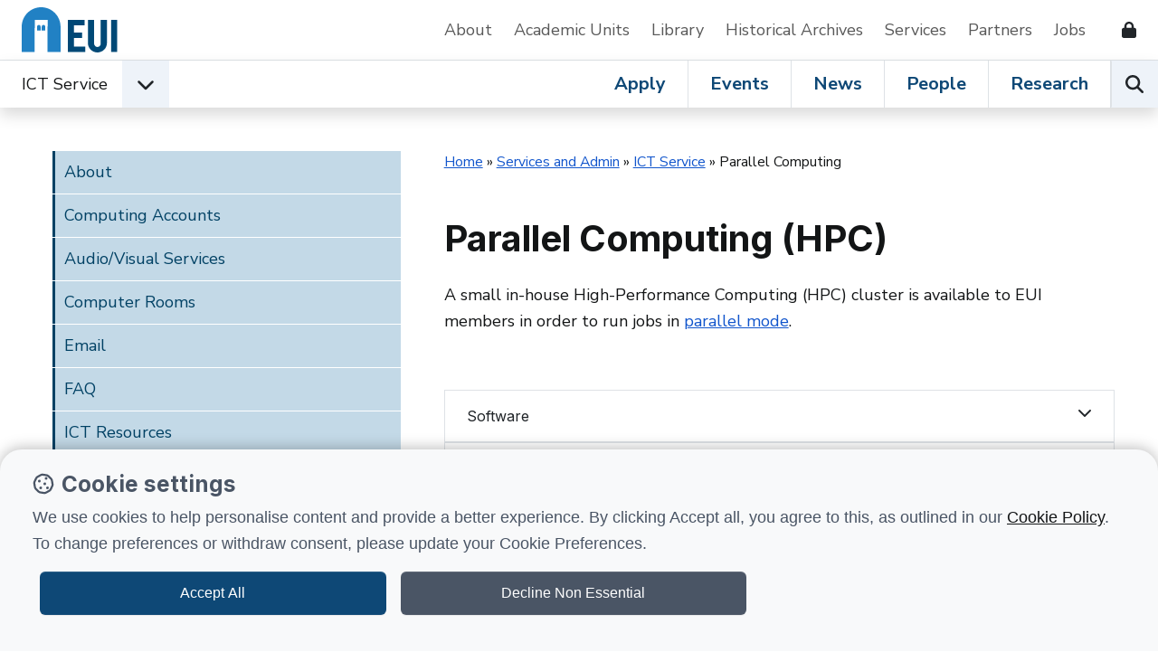

--- FILE ---
content_type: text/html; charset=utf-8
request_url: https://www.eui.eu/ServicesAndAdmin/ComputingService/ParallelComputing
body_size: 9014
content:
<!DOCTYPE html>
<html lang="en-GB">
<head><meta charset="utf-8"><title>
	Parallel Computing (HPC) &bull; European University Institute
</title>
    
    
    
    

    <meta name="GENERATOR" content="Contensis CMS Version 17.0" />
<meta name="Title" content="Parallel Computing (HPC)" />
<meta name="Right_Column_Latest_News_Number" content="-1" />
<meta name="Hide_Breadcrumb" content="0" />


<link href="/web-production/code/assets/css/legacy.css?version=3002829?version=3002829" rel="stylesheet" type="text/css" />
<link href="/web-production/code/assets/css/bootstrap.min.css?version=2966304?version=2966304" rel="stylesheet" type="text/css" />
<link href="/web-production/code/assets/css/owl.carousel.min.css?version=2965657?version=2965657" rel="stylesheet" type="text/css" />
<link href="/web-production/code/assets/css/style2021.css?version=3011913?version=3011913" rel="stylesheet" type="text/css" />
<link href="/web-production/code/assets/addEvent/css/addEvent.css?version=2953880" rel="stylesheet" type="text/css" />
<link href="/web-production/code/assets/css/glightbox.min.css?version=2967240" rel="stylesheet" type="text/css" />
<meta http-equiv="X-UA-Compatible" content="IE=edge"><meta name="viewport" content="width=device-width, initial-scale=1"><link rel="stylesheet" media="print" onload="this.onload=null;this.removeAttribute('media');" href="https://fonts.googleapis.com/css2?family=Inter:wght@400;500;600;700&display=swap"><link rel="stylesheet" media="print" onload="this.onload=null;this.removeAttribute('media');" href="https://fonts.googleapis.com/css2?family=Nunito+Sans:ital,wght@0,400;0,600;0,700;1,400&display=swap"><link rel="apple-touch-icon" sizes="180x180" href="/web-production/code/assets/favicon/apple-touch-icon.png"><link rel="icon" type="image/png" sizes="32x32" href="/web-production/code/assets/favicon/favicon-32x32.png"><link rel="icon" type="image/png" sizes="16x16" href="/web-production/code/assets/favicon/favicon-16x16.png"><link rel="manifest" href="/web-production/code/assets/favicon/webmanifest.json"><link rel="mask-icon" href="/web-production/code/assets/favicon/safari-pinned-tab.svg" color="#2581c4"><!--[if lt IE 9]><script src="/NewGenerationSite/j/html5shiv.js"></script><script src="/NewGenerationSite/j/respond.min.js"></script><![endif]--><meta itemprop='name' content='Parallel Computing (HPC)'>
<meta property='twitter:title' content='Parallel Computing (HPC)'>
<meta property='og:title' content='Parallel Computing (HPC)'>
<meta property='og:url' content='https://www.eui.eu/ServicesAndAdmin/ComputingService/ParallelComputing'>
<meta property='og:site_name' content='European University Institute'>
<meta property='og:locale' content='en_GB'>
<meta property='og:type' content='website'>
<meta property='twitter:card' content='summary'>
<meta property='twitter:site' content='@EUI_EU'>
<link rel='canonical' href='https://www.eui.eu/ServicesAndAdmin/ComputingService/ParallelComputing'></link>
<script src='https://kit.fontawesome.com/cf5261b548.js' crossorigin='anonymous'></script>
<!--
ControlID:RCControl of type CMS_API.WebUI.WebControls.GenericList has set the maximum duration to 7200 seconds
ControlID:Ctrl27ba351ff53043a2afc8f0b177a29654 of type CMS_API.WebUI.WebControls.RazorView has set the maximum duration to 86400 seconds
ControlID:Ctrld123beed21bf4d1db7890c0311b4d26a of type CMS_API.WebUI.WebControls.RazorView has set the maximum duration to 86400 seconds
ControlID:__Page of type ASP.servicesandadmin_computingservice_parallelcomputing_index_aspx has set the maximum duration to 1800 seconds
Cache Enabled using rule ControlID:__Page of type ASP.servicesandadmin_computingservice_parallelcomputing_index_aspx has set the maximum duration to 1800 seconds
Cache Page Render Time 21/01/2026 05:53:15

--></head>
<body>    
    <form method="post" action="/ServicesAndAdmin/ComputingService/ParallelComputing" id="form1">
<div class="aspNetHidden">
<input type="hidden" name="ScriptManager_HiddenField" id="ScriptManager_HiddenField" value="" />
<input type="hidden" name="__EVENTTARGET" id="__EVENTTARGET" value="" />
<input type="hidden" name="__EVENTARGUMENT" id="__EVENTARGUMENT" value="" />
<input type="hidden" name="__VIEWSTATE" id="__VIEWSTATE" value="PfPYQ69JpMUHWUcExpXXTdH4lOSSOIMxL92d9Qj0YKDgM1w5/VmtAoaTTW7KKJmetO2IOy4xKMaik6F+Gz3fhmpmWz4=" />
</div>

<script type="text/javascript">
//<![CDATA[
var theForm = document.forms['form1'];
if (!theForm) {
    theForm = document.form1;
}
function __doPostBack(eventTarget, eventArgument) {
    if (!theForm.onsubmit || (theForm.onsubmit() != false)) {
        theForm.__EVENTTARGET.value = eventTarget;
        theForm.__EVENTARGUMENT.value = eventArgument;
        theForm.submit();
    }
}
//]]>
</script>


<script src="/events/WebResource.axd?d=pynGkmcFUV13He1Qd6_TZN39qq-b5RNwbCV5iMpxektaDPrW5pfPdakycwD5GmjQpYMnpw2&amp;t=638628243619783110" type="text/javascript"></script>


<script src="/ScriptResource.axd?d=uHIkleVeDJf4xS50Krz-yArUyBtZItU56L3hH-k23K6FJvIsXVuOb-z1ooga0jaUkRooKviCygbEc5J_EOJECV6uViefdpsxmFI3fUcHWglFoetu6uSA-RoPKY1Sg5TH_vVpikgdMrFoqckoQu_cutVenTw1&amp;t=2a9d95e3" type="text/javascript"></script>
<script src="/ScriptResource.axd?d=Jw6tUGWnA15YEa3ai3FadPC_4v1Cb2oVrWWTxa_EzCgJgKUUoWsZiV5KVqVc29gVdCvmf6D3opGeAMbR2ht0hbGuth2b8xxBOBpC_X971jKyKAHPuGBo4mO2IyPCZFIS7gCDdSupyHcBlS3BBkR2ZOjg6Ws1&amp;t=2a9d95e3" type="text/javascript"></script>		<script  type="text/javascript" src="/web-production/code/assets/js/jQuery.min.js?version=2955844&amp;build=170128"></script>
<script type="text/javascript">
//<![CDATA[
Sys.WebForms.PageRequestManager._initialize('ctl00$ctl00$ScriptManager', 'form1', [], [], [], 90, 'ctl00$ctl00');
//]]>
</script>

        
    



<div class="d-none" id="tracking_code" data-type=""></div>

<div class="d-none" id="page_info" data-version="classic" data-id="18067" data-language="" data-contentype="" data-indexname="" data-versionstatus="published" data-people_email="" data-objectid="" data-hasnode="" data-nodeid="" ></div>

	<a class="visually-hidden-focusable" href="#main">Skip to content</a>
	<header class="site-header bg-white border-xl-bottom">
		<div class="container-fluid p-0">
			<div class="d-flex d-xl-none w-auto position-fixed top-0 end-0 z-9999 py-3">
				<button class="navbar-toggler p-0 me-4 ms-auto hamburger hamburger--spin" aria-controls="top-nav" aria-expanded="false" aria-label="Toggle navigation" type="button" data-bs-toggle="collapse" data-bs-target="#top-nav"> 
					<span class="hamburger-box">
						<span class="hamburger-inner"></span>
						<span class="visually-hidden">Open menu</span>
					</span>
				</button>
			</div>
			<div class="row g-0 position-relative z-996 ps-xl-4 py-xl-2 bg-white">
				<nav class="navbar navbar-expand-xl d-flex py-0" aria-label="Secondary Navigation">
					<div id="logo" class="d-none d-xl-inline-flex align-items-center w-auto">
						<a class="d-inline-flex mx-4 ms-xl-0 me-lg-5 text-decoration-none" title="Go to EUI home page" href="/en/home"> 
							<img alt="European University Institute logo" src="https://www.eui.eu/web-production/code/assets/img/logo-eui.svg">
						</a>
					</div>
					<div id="top-nav" class="bg-white w-sm-75 w-md-50 shadow shadow-xl-none navbar-collapse collapse">
						<div class="d-flex flex-column flex-xl-row justify-content-end align-items-xl-center w-100">
							<a href="/en/public/about" class="d-inline-block pb-2 px-3 px-xl-0 py-xl-2 me-xl-4 me-xxl-5 mt-2 my-xl-0 border-bottom border-xl-none text-decoration-none text-grey" title="Go to About the EUI">About</a>
							<a href="/en/academic-units" class="d-inline-block pb-2 px-3 px-xl-0 py-xl-2 me-xl-4 me-xxl-5 mt-2 my-xl-0 border-bottom border-xl-none text-decoration-none text-grey" title="Go to Academic Units">Academic Units</a>
							<a href="/en/services/library" class="d-inline-block pb-2 px-3 px-xl-0 py-xl-2 me-xl-4 me-xxl-5 mt-2 my-xl-0 border-bottom border-xl-none text-decoration-none text-grey" title="Go to EUI Library">Library</a>
							<a href="/en/academic-units/historical-archives-of-the-european-union" class="d-inline-block pb-2 px-3 px-xl-0 py-xl-2 me-xl-4 me-xxl-5 mt-2 my-xl-0 border-bottom border-xl-none text-decoration-none text-grey" title="Go to Historical Archives of European Union">Historical Archives</a>
							<a href="/en/services" class="d-inline-block pb-2 px-3 px-xl-0 py-xl-2 me-xl-4 me-xxl-5 mt-2 my-xl-0 border-bottom border-xl-none text-decoration-none text-grey" title="Go to Support Services">Services</a>
							<a href="/en/services/development-and-external-relations/partnerships" class="d-inline-block pb-2 px-3 px-xl-0 py-xl-2 me-xl-4 me-xxl-5 mt-2 my-xl-0 border-bottom border-xl-none text-decoration-none text-grey" title="Go to EUI Partners">Partners</a>
							<a href="/About/JobOpportunities" class="d-inline-block pb-2 px-3 px-xl-0 py-xl-2 me-xl-4 me-xxl-5 mt-2 my-xl-0 border-bottom border-xl-none text-decoration-none text-grey" title="Go to Job opportunities at the EUI">Jobs</a>
							<!--<a href="/en/public/covid-19-information" class="d-inline-block pb-2 px-3 px-xl-0 py-xl-2 me-xl-4 me-xxl-5 mt-2 my-xl-0 border-bottom border-xl-none text-decoration-none text-danger" title="Go to COVID-19 information for the EUI community and visitors">Covid-19 Info</a>-->
							<a href="/web-production/system/intranet-resources" class="d-inline-flex align-items-center pb-2 px-3 px-xl-0 py-xl-2 me-xl-4 mt-2 my-xl-0 border-bottom border-xl-none text-decoration-none text-dark" data-bs-toggle="tooltip" data-bs-placement="left" aria-label="Resources for EUI Members" title="Go to Resources for EUI Members (Login required)">
								<span class="d-xl-none">Resources for EUI Members</span>
								<span class="fas fa-lock ms-3" aria-hidden="true"></span>
							</a>
						</div>
					</div>
				</nav>
			</div>
		</div>
	</header>
	<nav id="navigation" class="position-relative sticky-top w-100 bg-white z-9996 shadow" aria-label="Primary Navigation">
		<div class="container-fluid p-0 d-xl-flex">
			<div class="d-flex align-items-center dropdown">
				<span id="logo-small" class="d-flex ms-4">
					<a href="/en/home" title="Go to EUI home page"><img class="d-xl-none" src="https://www.eui.eu/web-production/code/assets/img/logo-eui.svg" alt="European University Institute logo"></a>
				</span>
				<div id="affiliation" class="d-inline-flex align-items-center">
					<div class="d-flex align-items-center">
							<a class="d-none d-md-block ms-4 ms-xl-0 py-2 link-dark text-decoration-none" href="/en/services/ict-service" title="Go to ICT Service home page">ICT Service</a>
						<button type="button" id="dropdownEUIunits" data-bs-toggle="dropdown" aria-expanded="false" aria-label="Academic Units Menu" class="d-flex align-items-center justify-content-center position-lg-static ms-3 mb-0 btn bg-light rounded-0">
							<span class="fas fa-chevron-down fs-5 transition-transform" aria-hidden="true"></span>
							<span class="visually-hidden">Open EUI Academic Units menu</span>
						</button>
						<div class="dropdown-menu p-0 rounded-0 shadow" aria-labelledby="dropdownEUIunits">
							<ul class="list-group list-group-flush">
								<li class="list-group-item border-0 py-0 bg-primary"><span class="px-0 dropdown-item-text fw-bold fs-5 text-white">Jump to:</span></li>
								<li class="list-group-item py-0"><a class="d-inline-block py-2 link-dark text-decoration-none" href="/en/academic-units/department-of-economics" title="Go to Department of Economics">Department of Economics</a></li>
								<li class="list-group-item py-0"><a class="d-inline-block py-2 link-dark text-decoration-none" href="/en/academic-units/department-of-history" title="Go to Department of History">Department of History</a></li>
								<li class="list-group-item py-0"><a class="d-inline-block py-2 link-dark text-decoration-none" href="/en/academic-units/department-of-law" title="Go to Department of Law">Department of Law</a></li>
								<li class="list-group-item py-0"><a class="d-inline-block py-2 link-dark text-decoration-none" href="/en/academic-units/political-and-social-sciences" title="Go to Department of Political and Social Sciences">Department of Political and Social Sciences</a></li>
								<li class="list-group-item py-0"><a class="d-inline-block py-2 link-dark text-decoration-none" href="/en/academic-units/school-of-transnational-governance" title="Go to Florence School of Transnational Governance">Florence School of Transnational Governance</a></li>
								<li class="list-group-item py-0"><a class="d-inline-block py-2 link-dark text-decoration-none" href="/en/academic-units/max-weber-programme-for-postdoctoral-studies" title="Go to Max Weber Programme for Postdoctoral Studies">Max Weber Programme for Postdoctoral Studies</a></li>
								<li class="list-group-item py-0"><a class="d-inline-block py-2 link-dark text-decoration-none" href="/en/academic-units/robert-schuman-centre-for-advanced-studies" title="Go to Robert Schuman Centre for Advanced Studies">Robert Schuman Centre for Advanced Studies</a></li>								
							</ul>
						</div>
					</div>
				</div>
			</div>
			<div class="position-relative border-top border-xl-none ms-xl-auto lh-1">
				<div class="d-inline-flex w-100">
					<div class="d-flex ms-auto overflowX-scroll overflowY-hidden overflowX-md-visible">
						<a class="d-inline-flex align-items-center px-4 mb-0 text-decoration-none link-primary fs-xl-5 fw-bold lh-1 border-end" title="Go to Apply at EUI" href="/en/public/educational-programmes">Apply</a>
						<a class="d-inline-flex align-items-center px-4 mb-0 text-decoration-none link-primary fs-xl-5 fw-bold lh-1 border-end" title="Go to Events at the EUI" href="/events?u=ict">Events</a>
						<a class="d-inline-flex align-items-center px-4 mb-0 text-decoration-none link-primary fs-xl-5 fw-bold lh-1 border-end" title="Go to News from the EUI" href="/news-hub?u=ict">News</a>
						<a class="d-inline-flex align-items-center px-4 mb-0 text-decoration-none link-primary fs-xl-5 fw-bold lh-1 border-end" title="Go to People at the EUI" href="/people?u=ict">People</a>
						<a class="d-inline-flex align-items-center px-4 mb-0 text-decoration-none link-primary fs-xl-5 fw-bold lh-1 border-lg-end" title="Go to Research at the EUI" href="/en/public/research">Research</a>
					</div>
					<div class="d-flex">
						<button type="button" id="open-search" class="p-0 mb-0 btn bg-light border-start rounded-0" aria-label="Search the EUI website" title="Search the EUI website">
							<span class="visually-hidden">Search</span>
							<span class="fas fa-search fs-5" aria-hidden="true"></span>
						</button>
					</div>				
				</div>
			</div>
		</div>	
	</nav>
	<div id="header-search" class="row g-0 w-100 p-5 bg-white shadow position-fixed z-999">
		<div class="p-4 d-lg-flex position-relative">
			<div class="d-flex flex-fill">
				<div class="input-group mb-3 mb-lg-0 me-lg-5">
					<label class="visually-hidden" for="searchEUI">Search European University Institute website</label>
					<input id="searchEUI" name="searchEUI" class="form-control form-control-lg rounded-0" type="text" placeholder="Search">
					<button id="searchEUIButton" class="btn btn-primary btn-lg rounded-0"><span class="visually-hidden">Search</span><span class="fas fa-search"></span></button>
				</div>
			</div>
			<div class="d-flex align-items-center">
				<fieldset>
    				<legend class="visually-hidden">Search in:</legend>
					<div class="d-inline-flex w-auto align-items-center">
						<input class="form-check-input m-0" type="radio" name="inlineRadioOptions" id="inlineRadio1" value="option1" checked="">
						<label class="form-check-label ms-2 fw-medium" for="inlineRadio1">Web</label>
					</div>
					<div class="d-inline-flex w-auto align-items-center ms-5">
						<input class="form-check-input m-0" type="radio" name="inlineRadioOptions" id="inlineRadio2" value="option2">
						<label class="form-check-label ms-2 fw-medium" for="inlineRadio2">People</label>
					</div>
					<div class="d-inline-flex w-auto align-items-center mx-5">
						<input class="form-check-input m-0" type="radio" name="inlineRadioOptions" id="inlineRadio3" value="option3">
						<label class="form-check-label ms-2 fw-medium" for="inlineRadio3">Research</label>
					</div>
					<div class="d-inline-flex">
						<button type="button" class="border-none bg-transparent p-0 fs-5" data-bs-toggle="popover" data-bs-trigger="focus" data-bs-placement="bottom" data-bs-html="true" data-bs-content="Select <b>'Web'</b> to perform a generic search on the website.<br /><br />Select <b>'People'</b> to search for EUI people.<br /><br />Select <b>'Research'</b> to browse the research at the EUI." data-bs-original-title="EUI Search">
							<span class="visually-hidden">Help</span>
							<span class="far fa-question-circle text-primary" aria-hidden="true"></span>
						</button>
					</div>
				</fieldset>	
			</div>
		</div>
	</div>




<main class="position-relative">
<article>
<div class="container-fluid p-0 m-0-auto">
<div id="mainContent" class="compatibility-mode">
<div class="row g-0 p-4 p-md-5 mb-5">
<div id="aside" class="col-12 col-xl-4 col-xxl-4 pe-xxl-5 col-xxxl-3 pe-xxxl-0 p-0 navbar navbar-expand-xl z-9999 z-xl-99">
<div id="sidebar" class="d-xl-flex align-items-xl-start h-100 top-0 navbar-collapse navbar-collapse-left collapse">
<div class="d-flex w-100 align-items-center h-100">
<div class="w-100 w-md-50 w-xl-100 h-100 overflowY-scroll overflowY-xl-auto bg-white shadow shadow-xl-none">
<aside class="w-100"><nav>
<div class="mb-5">
<div id="simpleMenuXMLall" class="folderMenu sys_sidenavigation"><a class="cd-nav-trigger" href="#0"> Menu <span> &nbsp; </span> </a>
<ul class="sys_simpleListMenu">
	<li class="sys_first"><a title="Go to About from here" class="sys_0 sys_t2766115" href="/ServicesAndAdmin/ComputingService/About">About</a></li><li><a title="Go to Computing Accounts from here" class="sys_0 sys_t2766115" href="/ServicesAndAdmin/ComputingService/ComputingAccounts">Computing Accounts</a></li><li><a title="Go to Audio/Visual Services from here" class="sys_0 sys_t2766115" href="/ServicesAndAdmin/ComputingService/AV">Audio/Visual Services</a></li><li><a title="Go to Computer Rooms from here" class="sys_0 sys_t2766115" href="/ServicesAndAdmin/ComputingService/ComputerRooms">Computer Rooms</a></li><li><a title="Go to Email from here" class="sys_0 sys_t2766115" href="/ServicesAndAdmin/ComputingService/EMail">Email</a></li><li><a title="Go to FAQ from here" class="sys_0 sys_t2766115" href="/ServicesAndAdmin/ComputingService/FAQ">FAQ</a></li><li><a title="Go to ICT Resources from here" class="sys_0 sys_t2766115" href="/ServicesAndAdmin/ComputingService/ITResources">ICT Resources</a></li><li><a title="Go to Known Issues from here" class="sys_0 sys_t2766115" href="/ServicesAndAdmin/ComputingService/KnownIssues">Known Issues</a></li><li><a title="Go to Network from here" class="sys_0 sys_t2766115" href="/ServicesAndAdmin/ComputingService/Network">Network</a></li><li><a title="Go to Office PCs from here" class="sys_0 sys_t2766115" href="/ServicesAndAdmin/ComputingService/OfficePCs">Office PCs</a></li><li><div class="sys_selected sys_currentitem">
		<a title="Go to Parallel Computing from here" class="sys_0 sys_t2766115" href="/ServicesAndAdmin/ComputingService/ParallelComputing">Parallel Computing</a>
	</div></li><li><a title="Go to Personally-owned Devices from here" class="sys_0 sys_t2766115" href="/ServicesAndAdmin/ComputingService/PersonalDevices">Personally-owned Devices</a></li><li><a title="Go to Printing Services from here" class="sys_0 sys_t2766115" href="/ServicesAndAdmin/ComputingService/NetworkPrinters">Printing Services</a></li><li><a title="Go to Request Forms from here" class="sys_0 sys_t2766115" href="/ServicesAndAdmin/ComputingService/RequestForms">Request Forms</a></li><li><a title="Go to Security from here" class="sys_0 sys_t2766115" href="/ServicesAndAdmin/ComputingService/Security">Security</a></li><li><a title="Go to Software from here" class="sys_0 sys_t2766115" href="/ServicesAndAdmin/ComputingService/Software">Software</a></li><li><a title="Go to Storage from here" class="sys_0 sys_t2766115" href="/ServicesAndAdmin/ComputingService/Storage">Storage</a></li><li><a title="Go to Telephone Services from here" class="sys_0 sys_t2766115" href="/ServicesAndAdmin/ComputingService/Telephony">Telephone Services</a></li><li class="sys_last"><a title="Go to User Support from here" class="sys_0 sys_t2766115" href="/ServicesAndAdmin/ComputingService/UserSupport">User Support</a></li>
</ul>
</div>



</div>
</nav>
<div class="mt-5">



<div class="sys_listBox">
<div class="sys_boxTitle">
Related Pages
</div>

<ul>
<li><a title="Research Software Tutors" class="sys_0 sys_t0" href="/ServicesAndAdmin/ComputingService/UserSupport/ResearchSoftwareTutors">Cluster (HPC) Tutors</a></li>
<li><a title="EUI Cluster Policy" class="sys_0 sys_t0" href="/ServicesAndAdmin/ComputingService/PolicyDocuments/HPCPolicy">Cluster (HPC) Usage Policy</a></li>
<li><a title="EUI Helpdesk" class="sys_0 sys_t0" href="/Helpdesk">EUI Helpdesk</a></li>
</ul>

</div>

&nbsp;
</div>
</aside>
</div>
<div class="d-flex justify-content-end mb-3"><button id="close-sidebar" class="d-xl-none d-flex align-items-center fw-bold btn p-3 btn-light rounded-0 collapse show" aria-controls="sidebar" aria-expanded="false" aria-label="Toggle navigation" type="button" data-bs-toggle="collapse" data-bs-target="#sidebar"> <span class="d-flex align-items-center"> <span class="visually-hidden">Close sidebar</span> <span class="fas fa-times-circle display-4"></span> </span> </button></div>
</div>
</div>
</div>
<div id="main" class="col-12 col-lg-8 col-xxl-7 mx-auto mx-xl-0 ms-xxxl-5 ps-xl-5"><header>
<div class="d-flex align-items-start justify-content-between mb-5">
<div class="small me-4 me-xl-0">
<div>
	<a title="Go to Home from here" class="sys_0 sys_t2766118" href="/">Home</a> &raquo; <a title="Go to Services and Admin from here" class="sys_0 sys_t2766117" href="/ServicesAndAdmin">Services and Admin</a> &raquo; <a title="Go to ICT Service from here" class="sys_0 sys_t2766117" href="/ServicesAndAdmin/ComputingService">ICT Service</a> &raquo; <span>Parallel Computing</span>  
</div>
</div>
<button id="open-sidebar" class="d-xl-none border border-dark btn btn-outline-dark" aria-controls="sidebar" aria-expanded="false" aria-label="Toggle sidebar" type="button" data-bs-toggle="collapse" data-bs-target="#sidebar"> <span class="fas fa-folder"></span> <span class="visually-hidden">Open sidebar menu</span> </button></div>
<h1 class="pageTitle display-6 mb-4 fw-bold">Parallel Computing (HPC)</h1>
</header>

<p>A small in-house High-Performance Computing (HPC) cluster is available to EUI members in order to run jobs in <a title="Parallel Computing (external link)" class="sys_16" href="https://en.wikipedia.org/wiki/Parallel_computing">parallel mode</a>.&nbsp;</p>
<p>&nbsp;</p>

		<div class="accordion" id="accordion_2864341">
					 <div class="">
						 <div class="rounded-0 mb-0" id="heading_0-2864341">
							 <h3 class="mb-0 mt-0">
								 <button class="btn border py-3 px-4 w-100 d-flex justify-content-between rounded-0 text-start collapsed" type="button" data-bs-toggle="collapse" data-bs-target="#collapse_0-2864341" aria-expanded="false" aria-controls="collapse_0-2864341"><span>Software</span><span class="fa fa-chevron-down"></span></button>
							 </h3>
						 </div>
						 <div id="collapse_0-2864341" class="border border-top-0 px-4 py-3 collapse" aria-labelledby="heading_0-2864341" data-bs-parent="#accordion_2864341">
								 <div class="" id=""><h3>Research Software:</h3>
<ul>
<li>MatLab R2022a</li>
<li>Stata 17 MP</li>
<li>R 4.1.2</li>
<li>Julia 1.7.3</li>
</ul>
<h3>Serial Compilers and Programming Languages:</h3>
<ul>
<li>GCC</li>
<li>GC++</li>
<li>Fortran</li>
</ul></div>
						 </div>
					 </div>			
					 <div class="">
						 <div class="rounded-0 mb-0" id="heading_1-2864341">
							 <h3 class="mb-0 mt-0">
								 <button class="btn border py-3 px-4 w-100 d-flex justify-content-between rounded-0 text-start collapsed" type="button" data-bs-toggle="collapse" data-bs-target="#collapse_1-2864341" aria-expanded="false" aria-controls="collapse_1-2864341"><span>How to Access</span><span class="fa fa-chevron-down"></span></button>
							 </h3>
						 </div>
						 <div id="collapse_1-2864341" class="border border-top-0 px-4 py-3 collapse" aria-labelledby="heading_1-2864341" data-bs-parent="#accordion_2864341">
								 <div class="" id="">To be able to access the EUI Cluster, you need first to request an account via <a title="EUI Helpdesk" href="/Helpdesk" class="sys_0 sys_t0">EUI Helpdesk</a>,&nbsp;including both your campus affiliation and a brief statement of your research interests for using the HPC cluster.</div>
						 </div>
					 </div>			
					 <div class="">
						 <div class="rounded-0 mb-0" id="heading_2-2864341">
							 <h3 class="mb-0 mt-0">
								 <button class="btn border py-3 px-4 w-100 d-flex justify-content-between rounded-0 text-start collapsed" type="button" data-bs-toggle="collapse" data-bs-target="#collapse_2-2864341" aria-expanded="false" aria-controls="collapse_2-2864341"><span>How to Use</span><span class="fa fa-chevron-down"></span></button>
							 </h3>
						 </div>
						 <div id="collapse_2-2864341" class="border border-top-0 px-4 py-3 collapse" aria-labelledby="heading_2-2864341" data-bs-parent="#accordion_2864341">
								 <div class="" id=""><p>The EUI HPC cluster can be accessed by Graphical User Interface (GUI), by pointing your preferred browser to:</p>
<p><a href="https://hpcaccess.eui.eu:4443/">&nbsp;</a><span style="text-decoration: underline;"><a href="https://hpcaccess.eui.eu:4443/">https://hpcaccess.eui.eu:4443</a></span></p>
<p>Please Note:&nbsp; while off-campus, you will need to authenticate via&nbsp;<a title="VPN Remote Connection" href="https://www.eui.eu/ServicesAndAdmin/ComputingService/Network/VPN">VPN</a>&nbsp;first!</p>
<p>Training on how to access and use (the software on) the EUI Cluster&nbsp;is provided exclusively by the relevant&nbsp;<a title="Research Software Tutors" href="https://www.eui.eu/ServicesAndAdmin/ComputingService/UserSupport/ResearchSoftwareTutors">Research Software Tutors</a>.</p></div>
						 </div>
					 </div>			
					 <div class="">
						 <div class="rounded-0 mb-0" id="heading_3-2864341">
							 <h3 class="mb-0 mt-0">
								 <button class="btn border py-3 px-4 w-100 d-flex justify-content-between rounded-0 text-start collapsed" type="button" data-bs-toggle="collapse" data-bs-target="#collapse_3-2864341" aria-expanded="false" aria-controls="collapse_3-2864341"><span>Usage Policy</span><span class="fa fa-chevron-down"></span></button>
							 </h3>
						 </div>
						 <div id="collapse_3-2864341" class="border border-top-0 px-4 py-3 collapse" aria-labelledby="heading_3-2864341" data-bs-parent="#accordion_2864341">
								 <div class="" id="">The rules governing the use of the EUI Cluster are detailed <a title="EUI Cluster Usage Policy" href="/ServicesAndAdmin/ComputingService/PolicyDocuments/HPCPolicy" class="sys_0 sys_t0">here</a>.</div>
						 </div>
					 </div>			
					 <div class="">
						 <div class="rounded-0 mb-0" id="heading_4-2864341">
							 <h3 class="mb-0 mt-0">
								 <button class="btn border py-3 px-4 w-100 d-flex justify-content-between rounded-0 text-start collapsed" type="button" data-bs-toggle="collapse" data-bs-target="#collapse_4-2864341" aria-expanded="false" aria-controls="collapse_4-2864341"><span>Support</span><span class="fa fa-chevron-down"></span></button>
							 </h3>
						 </div>
						 <div id="collapse_4-2864341" class="border border-top-0 px-4 py-3 collapse" aria-labelledby="heading_4-2864341" data-bs-parent="#accordion_2864341">
								 <div class="" id=""><ul>
<li>Support on how to access and use the cluster is provided by the relevant&nbsp;<a title="Research Software Tutors" href="/ServicesAndAdmin/ComputingService/UserSupport/ResearchSoftwareTutors" class="sys_0 sys_t0">Research Software Tutors</a>.</li>
<li>For technical issues (such as access problems), please contact the <a title="EUI Helpdesk" href="/Helpdesk" class="sys_0 sys_t0">EUI Helpdesk</a>.</li>
</ul></div>
						 </div>
					 </div>			
		 </div>

<p>&nbsp;</p>
<p>&nbsp;</p>

<div class="mt-4 mb-5">
<div id="last_updated" class="last_updated"><p>Page last updated on 18 June 2025</p></div>
</div>
</div>
</div>
</div>
</div>
</article>
<div class="overlay"></div>
</main>


<footer>
			<section>
				<div class="row g-0 d-flex p-4 py-lg-5">
					<div class="col-12 col-md-6 col-xxl-4 px-md-4 mb-md-4 mb-xxl-0">
						<h2 class="fw-bold display-5">EUI Newsletter</h2>
						<p class="mb-0 text-red fw-semi-bold">Stay up to date!</p>
					</div>
					<div class="col-12 col-md-6 col-xxl-5 px-md-4 px-lg-5 fs-lg-5 border-md-start border-dark my-4 mt-md-0 mb-xxl-0">Analyses and commentary on social, political, legal, and economic issues from the Institute's academic community.</div>
					<div class="col-12 col-md-6 col-xxl-3 px-md-4 d-flex align-self-start justify-content-xxl-center">
						<a href="https://eui1.microsoftcrmportals.com/EUI_subscription_centre/" class="btn btn-dark btn-lg d-flex w-xl-50 justify-content-center rounded-0">Subscribe</a>
					</div>
				</div>
			</section>
				<section class="bg-primary text-white py-4">
					<div class="d-flex flex-column align-items-center px-4 px-md-5">
						<h3 class="mb-0">Follow European University Institute:</h3>
						<div class="mt-4 pt-4 border-top">
							<span class="h5 mb-md-0 me-3 me-lg-4">
								<a href="https://www.linkedin.com/school/european-university-institute/" title="European University Institute on Linkedin" class="text-decoration-none link-light">
									<span class="fa-brands fa-linkedin fs-2"></span>
									<span class="visually-hidden">European University Institute on Linkedin</span>
								</a>
							</span>					
							<span class="h5 mb-md-0 me-3 me-lg-4">
								<a href="https://bsky.app/profile/eui-eu.bsky.social" title="European University Institute on Bluesky" class="text-decoration-none link-light">
									<span class="fa-brands fa-square-bluesky fs-2"></span>
									<span class="visually-hidden">European University Institute on Bluesky</span>
								</a>
							</span>
							<span class="h5 mb-md-0 me-3 me-lg-4">
								<a href="https://twitter.com/EUI_EU" title="European University Institute on X" class="text-decoration-none link-light">
									<span class="fa-brands fa-x-twitter fs-2"></span>
									<span class="visually-hidden">European University Institute on X</span>
								</a>
							</span>
							<span class="h5 mb-md-0 me-3 me-lg-4">
								<a href="https://www.facebook.com/EuropeanUniversityInstitute" title="European University Institute on Facebook" class="text-decoration-none link-light">
									<span class="fa-brands fa-facebook fs-2"></span>
									<span class="visually-hidden">European University Institute on Facebook</span>
								</a>
							</span>
							<span class="h5 mb-md-0 me-3 me-lg-4">
								<a href="https://www.youtube.com/user/euiweb" title="European University Institute on Youtube" class="text-decoration-none link-light">
									<span class="fa-brands fa-youtube fs-2"></span>
									<span class="visually-hidden">European University Institute on Youtube</span>
								</a>
							</span>
							<span class="h5 mb-md-0">
								<a href="https://www.instagram.com/europeanuniversityinstitute/" title="European University Institute on Instagram" class="text-decoration-none link-light">
									<span class="fa-brands fa-instagram fs-2"></span>
									<span class="visually-hidden">European University Institute on Instagram</span>
								</a>
							</span>
						</div>
					</div>
				</section>
		<section class="py-4 py-md-5 px-lg-0 bg-light">
			<div class="container-fluid p-0">
				<div class="row g-0">
					<div class="col-12 col-md-6 col-xl-4 px-4 px-md-5 mb-5">
						<h4 class="h5 mb-3 fw-bold">Academic units</h4>
						<ul class="list-unstyled mb-0">
							<li class="pl-0"><a class="d-inline-block link-dark py-2 text-decoration-none" href="/en/academic-units/department-of-economics">Economics</a></li>
							<li class="pl-0"><a class="d-inline-block link-dark py-2 text-decoration-none" href="/en/academic-units/department-of-history">History</a></li>
							<li class="pl-0"><a class="d-inline-block link-dark py-2 text-decoration-none" href="/en/academic-units/department-of-law">Law</a></li>
							<li class="pl-0"><a class="d-inline-block link-dark py-2 text-decoration-none" href="/en/academic-units/political-and-social-sciences">Political and Social Sciences</a></li>
							<!--<li class="pl-0"><a class="d-inline-block link-dark py-2 text-decoration-none" href="/en/academic-units/academy-of-european-law">Academy of European Law</a></li>-->
							<li class="pl-0"><a class="d-inline-block link-dark py-2 text-decoration-none" href="/en/academic-units/school-of-transnational-governance">Florence School of Transnational Governance</a></li>
							<li class="pl-0"><a class="d-inline-block link-dark py-2 text-decoration-none" href="/en/academic-units/max-weber-programme-for-postdoctoral-studies">Max Weber Programme</a></li>
							<li class="pl-0"><a class="d-inline-block link-dark py-2 text-decoration-none" href="/en/academic-units/robert-schuman-centre-for-advanced-studies">Robert Schuman Centre for Advanced Studies</a></li>
						</ul>
					</div>
					<div class="col-12 col-md-6 col-xl-4 px-4 px-md-5 mb-5 border-lg-start">
						<h4 class="h5 mb-3 fw-bold">Apply</h4>
						<ul class="list-unstyled mb-0">
							<li class="pl-0"><a class="d-inline-block link-dark py-2 text-decoration-none" href="/apply?dis_programmes%5BrefinementList%5D%5BcleanEntryData.type%5D%5B0%5D=Doctoral%20Programme">Doctoral programmes</a></li>
							<li class="pl-0"><a class="d-inline-block link-dark py-2 text-decoration-none" href="/apply?dis_programmes%5BrefinementList%5D%5BcleanEntryData.type%5D%5B0%5D=Master%27s%20Programme">Master's programmes</a></li>
							<li class="pl-0"><a class="d-inline-block link-dark py-2 text-decoration-none" href="/apply?dis_programmes%5BrefinementList%5D%5BcleanEntryData.type%5D%5B0%5D=Executive%20Training">Executive training</a></li>
							<li class="pl-0"><a class="d-inline-block link-dark py-2 text-decoration-none" href="/apply?dis_programmes%5BrefinementList%5D%5BcleanEntryData.type%5D%5B0%5D=Fellowship">Fellowships</a></li>
							<li class="pl-0"><a class="d-inline-block link-dark py-2 text-decoration-none" href="/apply?dis_programmes%5BrefinementList%5D%5BcleanEntryData.type%5D%5B0%5D=Summer%20School">Summer schools</a></li>
							<!--<li class="pl-0"><a class="d-inline-block link-dark py-2 text-decoration-none" href="/apply.aspx?id=llm-programme-in-comparative-european-and-international-laws">Master of Laws</a></li>-->
							<!--<li class="pl-0"><a class="d-inline-block link-dark py-2 text-decoration-none" href="/ProgrammesAndFellowships/AcademicCareersObservatory">Academic Careers Observatory</a></li>-->
						</ul>
					</div>
					<div class="col-12 col-md-6 col-xl-4 px-4 px-md-5 mb-5 mb-md-0 mb-xl-5 border-xl-start">
						<h4 class="h5 mb-3 fw-bold">Services/Resources</h4>
						<ul class="list-unstyled mb-0">
							<li class="pl-0"><a class="d-inline-block link-dark py-2 text-decoration-none" href="/en/services/library">Library</a></li>
							<li class="pl-0"><a class="d-inline-block link-dark py-2 text-decoration-none" href="/en/academic-units/historical-archives-of-the-european-union">Historical Archives of the European Union</a></li>
							<li class="pl-0"><a class="d-inline-block link-dark py-2 text-decoration-none" href="/en/services/development-and-external-relations/partnerships/external-relations/civica">CIVICA</a></li>
							<li class="pl-0"><a class="d-inline-block link-dark py-2 text-decoration-none" href="/en/services">Support Services</a></li>
							<li class="pl-0"><a class="d-inline-block link-dark py-2 text-decoration-none" href="/en/public/about/campus">Campus facilities</a></li>
							<li class="pl-0"><a class="d-inline-block link-dark py-2 text-decoration-none" href="/en/public/about/alumni">Alumni</a></li>
							<li class="pl-0"><a class="d-inline-block link-dark py-2 text-decoration-none" href="/About/Visitors">Visitors at the EUI</a></li>
							<li class="pl-0"><a class="d-inline-block link-dark py-2 text-decoration-none" href="/About/Tenders">Tenders</a></li>
						</ul>
					</div>
					<div class="col-12 col-md-6 col-xl-12 px-4 px-md-5 border-lg-start border-xl-none">
						<div class="d-xl-flex align-items-start">
							<div class="mb-3 pe-2 mb-xl-0 me-xl-4 border-end border-dark">
								<img class="w-100" alt="Erasmus+ logo" src="/web-production/code/assets/img/co-founded-by-eu-logo.svg" style="max-width:200px;">        
							</div>
							<div class="w-100 w-xl-50">
								<p class="mb-0 smaller">Funded by the European Union. Views and opinions expressed are however those of the author(s) only and do not necessarily reflect those of the European Union or the European Education and Culture Executive Agency (EACEA). Neither the European Union nor EACEA can be held responsible for them.</p>
							</div>
						</div>
					</div>
				</div>
			</div>
		</section>
	<div class="p-4 px-md-5 bg-primary text-white">
		<p class="mb-2 small">
			<a href="/AboutTheWebsite/Disclaimer" class="d-inline-block py-2 me-3 lh-lg link-white">Terms and conditions</a>
			<a href="/About/DataProtection" class="d-inline-block py-2 me-3 lh-lg link-white">Data protection</a>
			<a href="/en/public/about/eui-health-safety-and-security" class="d-inline-block py-2 me-3 lh-lg link-white">Health, safety and security</a>
			<a href="/AboutTheWebsite/Accessibility" class="d-inline-block py-2 me-3 lh-lg link-white">Accessibility</a>
			<a href="/en/public/about/feedback" class="d-inline-block py-2 me-3 lh-lg link-white">Feedback</a>
		</p>
		<p class="mb-0 small">&copy; European University Institute 2026, Badia Fiesolana - Via dei Roccettini 9, I-50014 San Domenico di Fiesole (FI) - Italy</p>
	</div>
</footer>

<a id="back-to-top" href="#" title="Back to top" class="position-fixed z-999 btn btn-dark btn-lg back-to-top rounded-0 shadow" role="button">
	<span class="visually-hidden">Go back to top of the page</span><span class="fa-solid fa-arrow-up"></span>
</a>

    
<div class="aspNetHidden">

	<input type="hidden" name="__VIEWSTATEGENERATOR" id="__VIEWSTATEGENERATOR" value="88465B82" />
	<input type="hidden" name="__VIEWSTATEENCRYPTED" id="__VIEWSTATEENCRYPTED" value="" />
</div>
		<script  type="text/javascript" src="/web-production/code/assets/js/bootstrap.min.js?version=2965940&amp;build=170128"></script>
		<script  type="text/javascript" src="/web-production/code/assets/js/owl.carousel.min.js?version=2953918&amp;build=170128"></script>
		<script  type="text/javascript" src="/web-production/code/assets/js/core.js?version=2996493&amp;build=170128"></script>
		<script  type="text/javascript" src="/NewGenerationSite/j/tagmanager.js?version=2981356&amp;build=170128"></script>
		<script  type="text/javascript" src="/web-production/code/assets/js/lazysizes.min.js?version=2955825&amp;build=170128"></script>
		<script  type="text/javascript" src="/web-production/code/assets/js/glightbox.min.js?version=2967236&amp;build=170128"></script>
</form>
</body>
</html>